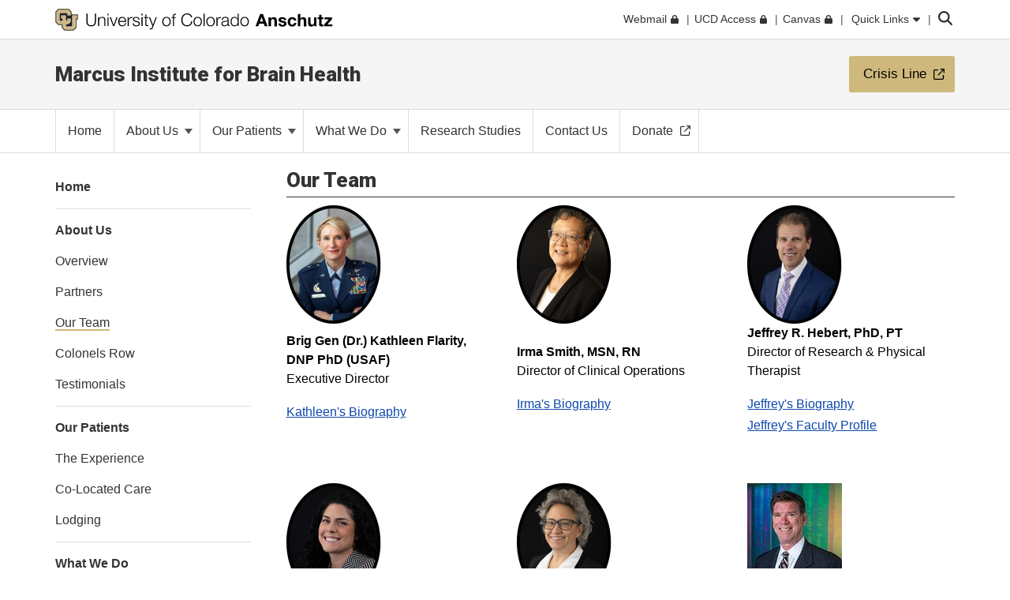

--- FILE ---
content_type: text/html; charset=utf-8
request_url: https://medschool.cuanschutz.edu/mibh/about-us/our-team
body_size: 14909
content:
 <!DOCTYPE html> <html lang="en"> <head> <meta http-equiv="X-UA-Compatible" content="IE=edge,chrome=1" /> <meta charset="utf-8" /> <meta name="viewport" content="width=device-width, initial-scale=1"> <title>
	Marcus Institute for Brain Health Our Team
</title> <link rel="icon" type="image/png" href="/CU_favicon_16x16.png" sizes="16x16"> <link rel="icon" type="image/png" href="/CU_favicon_32x32.png" sizes="32x32"> <link rel="icon" type="image/png" href="/CU_favicon_96x96.png" sizes="96x96"> <link href="/Frontend-Assembly/Telerik.Sitefinity.Frontend/assets/dist/css/main.min-0ea90d29ad.css?package=CUBootstrap5" rel="stylesheet" type="text/css" /><link href="/Frontend-Assembly/Telerik.Sitefinity.Frontend/assets/dist/css/CUAnschutz.min-2e8d425e7f.css?package=CUBootstrap5" rel="stylesheet" type="text/css" /><link href="/Frontend-Assembly/Telerik.Sitefinity.Frontend/assets/dist/css/CULayout02.min-4e5f668f7b.css?package=CUBootstrap5" rel="stylesheet" type="text/css" /> <script src="https://kit.fontawesome.com/905b77de1f.js" crossorigin="anonymous"></script> <link rel="stylesheet" type="text/css" href="/ResourcePackages/CUBootstrap5/assets/dist/css/aos.min.css?package=CUBootstrap5" id="aos-styles" media="print" onload="this.media='all';"> <link rel="preconnect" href="https://fonts.googleapis.com"> <link rel="preconnect" href="https://fonts.gstatic.com" crossorigin> <link href="https://fonts.googleapis.com/css2?family=Roboto:wght@300;400;900&display=swap" rel="stylesheet" media="print" onload="this.media='all';"> <meta property="og:type" content="website"><meta name="campus" content="CU Anschutz"><link rel="canonical" href="https://medschool.cuanschutz.edu/mibh/about-us/our-team" /></head> <body> <!-- Google Tag Manager --> <noscript> <iframe src="//www.googletagmanager.com/ns.html?id=GTM-5FPNTR7"
					height="0" width="0" style="display:none;visibility:hidden"></iframe> </noscript> <script>
		(function(w,d,s,l,i){w[l]=w[l]||[];w[l].push({'gtm.start':
		new Date().getTime(),event:'gtm.js'});var f=d.getElementsByTagName(s)[0],
		j=d.createElement(s),dl=l!='dataLayer'?'&l='+l:'';j.async=true;j.src=
		'//www.googletagmanager.com/gtm.js?id='+i+dl;f.parentNode.insertBefore(j,f);
		})(window,document,'script','dataLayer','GTM-5FPNTR7');</script> <!-- End Google Tag Manager --> <script src="/ScriptResource.axd?d=ktXPS54N4JY6vbaCTPlT9TZC_c_4XSAo2NvUdVQRJLonzKYHkOPVGkGhAEpOzrW_AnjMWmiq0eaKWLWp5iV687pyyQsqQbBJDQOEeJOpzF6YDZZ1W7IP1LwsV5RHRPPA4qC5FvGU7e_E95Uoda96PEFTuDPx6924yTGWBHQyvMFFSAjnthabbhb8XkfdsFnQ0&amp;t=30899611" type="text/javascript"></script><script src="/ScriptResource.axd?d=ePnjFy9PuY6CB3GWMX-b_-12--s5j9j6r93mJQb1vsY4pc09g-IrlT9oK4ucgTdj2aKP31Q6d4Qm2rKjm61TuiMQHNMABAmLymoHd1jQ5Zq45A8aa6NDLo1waMK6Swy_0lRZdS-TzwT06f7IOAWuANUWBerYj8AtiHvs-lUFaJesSAnDiGY556ofXWzPqTz70&amp;t=30899611" type="text/javascript"></script><script src="/ScriptResource.axd?d=Uf8BQcxRshYGUr_fjsqPCM-beS5MsTE47plkjra01xhrFMUl1B_8ItL5i_5-nimJFjVHzUV2TWzjNggcPi9cjzpOAeqhe2pS0MmoEXGvqpS6DTIshKIhEF_yvmuJXtL9HOda8-4-aYOx_cvXDjLoDa9qqXXLOS-uUGBxqdstYp8w5tST4ubx84lp2QKMRyWx0&amp;t=30899611" type="text/javascript"></script> <script src="https://cdn.jsdelivr.net/npm/bootstrap@5.1.3/dist/js/bootstrap.bundle.min.js" integrity="sha384-ka7Sk0Gln4gmtz2MlQnikT1wXgYsOg+OMhuP+IlRH9sENBO0LRn5q+8nbTov4+1p" crossorigin="anonymous"></script> <div class="sfPublicWrapper CUWrapper" id="PublicWrapper"> <div class="cuPublicWrapper CUHeaderWrapper" id="CUHeader"> <div class="skipContainer"><a href="#CUMain" class="skip">Skip to content</a></div> <header class="globalBar t-globalBar"> <div id="mainTopNav" class="navbar fixed-top t-mainTopNav"> <div class="container"> 

<div class="t-contentBlock" >

    <div class="sf-Long-text" ><div id="mainLogo"><a title="University of Colorado Anschutz" href="https://www.cuanschutz.edu/homepage"><img src="/images/default-source/global-theme-images/cu-anschutz-medical-campusef1b648a-1b4c-4e65-921c-6e221c0d678c.svg?sfvrsn=d625edb4_1" height="28" title="CU Anschutz" class="d-none d-lg-block" data-displaymode="Original" alt="University of Colorado Anschutz" /><img src="/images/default-source/global-theme-images/cu-anschutz-short.svg?sfvrsn=8630d9ba_4" height="28" title="CU Anschutz" data-displaymode="Original" alt="CU Anschutz" class="d-lg-none" /></a>
</div></div>    
    
</div>
<div id="ContentplaceholderTop_TEE6A25FA022_Col00" class="sf_colsIn t-globalLinksContainer" data-sf-element="Container" data-placeholder-label="Global Link Flex Container"><div id="ContentplaceholderTop_TEE6A25FA021_Col00" class="sf_colsIn t-globalLinksAndSearch" data-sf-element="Container" data-placeholder-label="Fluid Container">


<ul id="topNav" class="t-topNav list-unstyled list-inline">
    <li class="u-header-link">
     
                <a target=_blank href="http://myemail.ucdenver.edu/">
                    <span class="t-feat-link-text">Webmail</span><svg class="t-external-feat-Link fa-lock" aria-hidden="true" aria-label="opens in a new window to password protected site" xmlns="http://www.w3.org/2000/svg" height="1em" viewBox="0 0 448 512"><!--! Font Awesome Free 6.4.2 by @fontawesome - https://fontawesome.com License - https://fontawesome.com/license (Commercial License) Copyright 2023 Fonticons, Inc. --><path d="M144 144v48H304V144c0-44.2-35.8-80-80-80s-80 35.8-80 80zM80 192V144C80 64.5 144.5 0 224 0s144 64.5 144 144v48h16c35.3 0 64 28.7 64 64V448c0 35.3-28.7 64-64 64H64c-35.3 0-64-28.7-64-64V256c0-35.3 28.7-64 64-64H80z"/></svg>
                </a>

    </li>
    <li class="u-header-link">
     
                <a target=_blank href="https://portal.prod.cu.edu/UCDAccessFedAuthLogin.html">
                    <span class="t-feat-link-text">UCD Access</span><svg class="t-external-feat-Link fa-lock" aria-hidden="true" aria-label="opens in a new window to password protected site" xmlns="http://www.w3.org/2000/svg" height="1em" viewBox="0 0 448 512"><!--! Font Awesome Free 6.4.2 by @fontawesome - https://fontawesome.com License - https://fontawesome.com/license (Commercial License) Copyright 2023 Fonticons, Inc. --><path d="M144 144v48H304V144c0-44.2-35.8-80-80-80s-80 35.8-80 80zM80 192V144C80 64.5 144.5 0 224 0s144 64.5 144 144v48h16c35.3 0 64 28.7 64 64V448c0 35.3-28.7 64-64 64H64c-35.3 0-64-28.7-64-64V256c0-35.3 28.7-64 64-64H80z"/></svg>
                </a>

    </li>
    <li class="u-header-link">
     
                <a target=_blank href="https://ucdenver.instructure.com/">
                    <span class="t-feat-link-text">Canvas</span><svg class="t-external-feat-Link fa-lock" aria-hidden="true" aria-label="opens in a new window to password protected site" xmlns="http://www.w3.org/2000/svg" height="1em" viewBox="0 0 448 512"><!--! Font Awesome Free 6.4.2 by @fontawesome - https://fontawesome.com License - https://fontawesome.com/license (Commercial License) Copyright 2023 Fonticons, Inc. --><path d="M144 144v48H304V144c0-44.2-35.8-80-80-80s-80 35.8-80 80zM80 192V144C80 64.5 144.5 0 224 0s144 64.5 144 144v48h16c35.3 0 64 28.7 64 64V448c0 35.3-28.7 64-64 64H64c-35.3 0-64-28.7-64-64V256c0-35.3 28.7-64 64-64H80z"/></svg>
                </a>

    </li>
    <li class="t-ql-toggle">
        <a href="javascript:void(0)">
            <svg class="fa-times-circle" aria-label="minimize" xmlns="http://www.w3.org/2000/svg" height="1em" viewBox="0 0 512 512"><!--! Font Awesome Free 6.4.2 by @fontawesome - https://fontawesome.com License - https://fontawesome.com/license (Commercial License) Copyright 2023 Fonticons, Inc. --><path d="M256 512A256 256 0 1 0 256 0a256 256 0 1 0 0 512zM175 175c9.4-9.4 24.6-9.4 33.9 0l47 47 47-47c9.4-9.4 24.6-9.4 33.9 0s9.4 24.6 0 33.9l-47 47 47 47c9.4 9.4 9.4 24.6 0 33.9s-24.6 9.4-33.9 0l-47-47-47 47c-9.4 9.4-24.6 9.4-33.9 0s-9.4-24.6 0-33.9l47-47-47-47c-9.4-9.4-9.4-24.6 0-33.9z"/></svg>
            <span class="t-feat-link-text">Quick Links</span>
            <svg class="fa-caret-down" xmlns="http://www.w3.org/2000/svg" height="1em" viewBox="0 0 320 512"><!--! Font Awesome Free 6.4.2 by @fontawesome - https://fontawesome.com License - https://fontawesome.com/license (Commercial License) Copyright 2023 Fonticons, Inc. --><path d="M137.4 374.6c12.5 12.5 32.8 12.5 45.3 0l128-128c9.2-9.2 11.9-22.9 6.9-34.9s-16.6-19.8-29.6-19.8L32 192c-12.9 0-24.6 7.8-29.6 19.8s-2.2 25.7 6.9 34.9l128 128z"/></svg>
        </a>
    </li>
</ul>



<input type="hidden" data-sf-role="searchSiteUrl" value="medschool.cuanschutz.edu/mibh" />
<input type="hidden" data-sf-role="searchSiteDomain" value="medschool.cuanschutz.edu" />
<input type="hidden" data-sf-role="searchSiteDomainName" value="School of Medicine" />
<input type="hidden" data-sf-role="searchDomainFiltersHidden" value="False" />
<input type="hidden" data-sf-role="searchAllUniversitySitesFilterHidden" value="False" />
<div class="t-contentBlock">
	<div class="t-searchLarge">
		<div id="search" class="input-group custom-search-form">
			<label class="t-searchLabel visuallyhidden" for="searchWords">Search</label><input name="query" type="text" aria-label="search" id="searchWords" placeholder="Search" autocomplete="off" />
			<div class="t-searchDomainOptionContainer ">
				<div class="t-searchDomainRadioContainer">
					<input type="radio" id="current-domain" name="domain-selection" value="domain" /><label for="current-domain">School of Medicine</label>
				</div>
					<div class="t-searchDomainRadioContainer">
						<input type="radio" id="all-sites" name="domain-selection" value="all-sites" /><label for="all-sites">All University Sites</label>
					</div>
			</div>
			<button type="submit" class="j-searchMain">Submit</button><svg class="j-search-icon" xmlns="http://www.w3.org/2000/svg" height="1em" viewBox="0 0 512 512"><!--! Font Awesome Free 6.4.2 by @fontawesome - https://fontawesome.com License - https://fontawesome.com/license (Commercial License) Copyright 2023 Fonticons, Inc. --><path d="M416 208c0 45.9-14.9 88.3-40 122.7L502.6 457.4c12.5 12.5 12.5 32.8 0 45.3s-32.8 12.5-45.3 0L330.7 376c-34.4 25.2-76.8 40-122.7 40C93.1 416 0 322.9 0 208S93.1 0 208 0S416 93.1 416 208zM208 352a144 144 0 1 0 0-288 144 144 0 1 0 0 288z"/></svg>
			<div class="t-searchBack">&nbsp;</div>
			</div>
	</div>
</div>







</div>

</div>


 </div> <div class="u-mask"> 

<div class="t-contentBlock j-ql-content-block" >

    <div class="sf-Long-text" ><div id="quickLinks" class="t-quickLinks" aria-label="Quick links navigation" aria-hidden="true" aria-expanded="false"><div class="container"><div class="row"><div class="col-md-12 j-global-links d-md-flex"></div></div><div class="row"><div class="col-lg-3"><h3>Tools &amp; Resources</h3><ul class="list-unstyled"><li><a href="https://calendar.cuanschutz.edu" data-sf-ec-immutable="">Events Calendar</a></li><li><a href="https://news.cuanschutz.edu" data-sf-ec-immutable="">Newsroom</a></li><li><a href="https://www.cuanschutz.edu/community/aplacetoconnect">A Place To</a></li><li><a href="https://library.cuanschutz.edu" data-sf-ec-immutable="">Strauss Health Sciences Library</a></li><li><a href="https://www.ucdenver.edu/AZIndex">Department A-Z Directory</a></li><li><a href="https://directory.ucdenver.edu/" data-sf-ec-immutable="">Campus Directory</a></li><li><a href="https://www.cuanschutz.edu/chancellor" data-sf-ec-immutable="" class="sf-immutable-selected" data-sf-marked="">Leadership</a></li><li><a href="https://www.cuanschutz.edu/offices/human-resources/current-faculty-and-staff/current-faculty-staff-resources">Faculty &amp; Staff Resources</a></li><li><a href="https://www.cuanschutz.edu/offices/advancement/home">Supporter &amp; Alumni Resources</a></li><li><a href="https://cuanschutz.edu/education/student-resources" data-sf-ec-immutable="">Student Resources</a></li><li><a href="https://www.cuanschutz.edu/mental-health-resources">Mental Health Resources</a></li><li><a href="https://www.cuanschutz.edu/about/cu-anschutz-map">Campus Map</a></li><li><a href="https://www.ucdenver.edu/policies/home">University Policies</a></li><li><a href="https://giving.cu.edu/fund-search?field_campuses=1046" data-sf-ec-immutable="">Give Now</a></li><li><a href="https://www.cuanschutz.edu/free-expression/free-expression/#WhoSpeaksForCU" data-sf-ec-immutable="">Who Speaks for CU?</a></li></ul></div><div class="col-lg-3"><h3>CU Campuses</h3><ul class="list-unstyled"><li><a href="https://www.cuanschutz.edu/homepage">CU Anschutz</a></li><li><a href="https://www.colorado.edu" data-sf-ec-immutable="">CU Boulder</a></li><li><a href="https://www.uccs.edu" data-sf-ec-immutable="">CU Colorado Springs</a></li><li><a href="https://www.ucdenver.edu/homepage">CU Denver</a></li><li><a href="https://www.cu.edu" data-sf-ec-immutable="">CU System</a></li><li><a href="https://online.cu.edu" data-sf-ec-immutable="">CU Online</a></li></ul></div><div class="col-lg-6"><h3>CU Anschutz</h3><ul class="list-unstyled"><li><a href="https://dental.cuanschutz.edu/home">School of Dental Medicine</a></li><li><a href="https://graduateschool.cuanschutz.edu/graduate-school-home">Graduate School</a></li><li><a href="/School-of-Medicine">School of Medicine</a></li><li><a href="https://nursing.cuanschutz.edu/home">College of Nursing</a></li><li><a href="https://pharmacy.cuanschutz.edu/cupharmacy">Skaggs School of Pharmacy and Pharmaceutical Sciences</a></li><li><a href="https://coloradosph.cuanschutz.edu/home">Colorado School of Public Health</a></li></ul></div></div></div></div><!--maintain separately--></div>    
    
</div>
 </div> </div> </header> <!--maintain seperately this had be to be rebuilt, the search cannot be wrapped in the ul--> <!--maintain seperately--> 





<div>






</div>









<section class="localHeader t-localHeader " role="banner">
    <div class="container">
        <div class="row localHeaderRow">
            <div class="col-lg-9 col-10">

                        <h2>Marcus Institute for Brain Health</h2>

            </div>

                        <div class="col-lg-3 ctaContainer col-2">
                            <aside class="ctaContentType ctaButton t-colorOptionOne localHeaderCta paddingMedium">
                                <p class="t-ctaHeader">
                                    <a href="https://suicidepreventionlifeline.org/" target="_blank">
                                        <span>Crisis Line</span><svg class="t-externalLink fa-external-link" aria-label="opens in a new window" xmlns="http://www.w3.org/2000/svg" height="1em" viewBox="0 0 512 512"><!--! Font Awesome Pro 6.4.2 by @@fontawesome - https://fontawesome.com License - https://fontawesome.com/license (Commercial License) Copyright 2023 Fonticons, Inc. --><path d="M304 24c0 13.3 10.7 24 24 24H430.1L207 271c-9.4 9.4-9.4 24.6 0 33.9s24.6 9.4 33.9 0l223-223V184c0 13.3 10.7 24 24 24s24-10.7 24-24V24c0-13.3-10.7-24-24-24H328c-13.3 0-24 10.7-24 24zM72 32C32.2 32 0 64.2 0 104V440c0 39.8 32.2 72 72 72H408c39.8 0 72-32.2 72-72V312c0-13.3-10.7-24-24-24s-24 10.7-24 24V440c0 13.3-10.7 24-24 24H72c-13.3 0-24-10.7-24-24V104c0-13.3 10.7-24 24-24H200c13.3 0 24-10.7 24-24s-10.7-24-24-24H72z"/></svg>
                                    </a>
                                </p>
                            </aside>
                        </div>


        </div>
    </div>
</section> </div> <div class="cuPublicWrapper CUMainWrapper CUContentTwoWrapper u-ContentTwo" id="CUTemp"> 





	<div class="t-horizontalNav ">
		

		<nav class="navbar navbar-light navbar-expand-md" role="navigation" aria-label="Primary">

            <div class="container j-nav-container">
                <div class="navbar-header j-toggle-relocate">
                    <button type="button" class="navbar-toggler" data-bs-toggle="collapse" data-bs-target="#horizontal-nav-collapse" aria-label="primary navigation menu" aria-expanded="false" aria-controls="enhanced-nav-collapse">
                        <span class="visually-hidden">Toggle navigation</span>
                        <svg class="fa-times"  xmlns="http://www.w3.org/2000/svg" height="1em" viewBox="0 0 384 512"><!--! Font Awesome Pro 6.4.2 by @fontawesome - https://fontawesome.com License - https://fontawesome.com/license (Commercial License) Copyright 2023 Fonticons, Inc. --><path d="M324.5 411.1c6.2 6.2 16.4 6.2 22.6 0s6.2-16.4 0-22.6L214.6 256 347.1 123.5c6.2-6.2 6.2-16.4 0-22.6s-16.4-6.2-22.6 0L192 233.4 59.5 100.9c-6.2-6.2-16.4-6.2-22.6 0s-6.2 16.4 0 22.6L169.4 256 36.9 388.5c-6.2 6.2-6.2 16.4 0 22.6s16.4 6.2 22.6 0L192 278.6 324.5 411.1z"/></svg>
                        <svg class="fa-bars" xmlns="http://www.w3.org/2000/svg" height="1em" viewBox="0 0 448 512"><!--! Font Awesome Pro 6.4.2 by @fontawesome - https://fontawesome.com License - https://fontawesome.com/license (Commercial License) Copyright 2023 Fonticons, Inc. --><path d="M0 80c0-8.8 7.2-16 16-16H432c8.8 0 16 7.2 16 16s-7.2 16-16 16H16C7.2 96 0 88.8 0 80zM0 240c0-8.8 7.2-16 16-16H432c8.8 0 16 7.2 16 16s-7.2 16-16 16H16c-8.8 0-16-7.2-16-16zM448 400c0 8.8-7.2 16-16 16H16c-8.8 0-16-7.2-16-16s7.2-16 16-16H432c8.8 0 16 7.2 16 16z"/></svg>
                    </button>
                </div>

                <div class="collapse navbar-collapse" id="horizontal-nav-collapse">
                        <ul class="nav navbar-nav">
        <li class="nav-item "><a href="/mibh" target="_self"><span class="nav-text">Home</span></a></li>
            <li class="nav-item dropdown">
                <a class="t-pageLink" href="/mibh/about-us">
                    About Us
                    <span class="caret"></span>
                </a>
                <a class="t-toggleControl" data-bs-toggle="collapse" role="button" aria-expanded="false" href="#hr-nav-a4ccbc9e-cb74-4911-884c-e0b234ab3c37" aria-controls="hr-nav-a4ccbc9e-cb74-4911-884c-e0b234ab3c37" aria-label="toggle sub menu">
                    <svg class="uiIcon fa-plus" xmlns="http://www.w3.org/2000/svg" height="1em" viewBox="0 0 448 512"><!--! Font Awesome Free 6.4.2 by @fontawesome - https://fontawesome.com License - https://fontawesome.com/license (Commercial License) Copyright 2023 Fonticons, Inc. --><path d="M256 80c0-17.7-14.3-32-32-32s-32 14.3-32 32V224H48c-17.7 0-32 14.3-32 32s14.3 32 32 32H192V432c0 17.7 14.3 32 32 32s32-14.3 32-32V288H400c17.7 0 32-14.3 32-32s-14.3-32-32-32H256V80z"/></svg>
                    <svg class="uiIcon fa-minus" xmlns="http://www.w3.org/2000/svg" height="1em" viewBox="0 0 448 512"><!--! Font Awesome Free 6.4.2 by @fontawesome - https://fontawesome.com License - https://fontawesome.com/license (Commercial License) Copyright 2023 Fonticons, Inc. --><path d="M432 256c0 17.7-14.3 32-32 32L48 288c-17.7 0-32-14.3-32-32s14.3-32 32-32l352 0c17.7 0 32 14.3 32 32z"/></svg>
                </a>
                <ul class="t-mobile-dropdown-menu collapse" id="hr-nav-a4ccbc9e-cb74-4911-884c-e0b234ab3c37">
                                <li class="nav-item "><a href="/mibh/about-us/overview" target="_self"><span class="nav-text">Overview</span></a></li>
            <li class="nav-item "><a href="/mibh/about-us/partners" target="_self"><span class="nav-text">Partners</span></a></li>
            <li class="nav-item active"><a href="/mibh/about-us/our-team" target="_self"><span class="nav-text">Our Team</span></a></li>
            <li class="nav-item "><a href="/mibh/about-us/colonels-row" target="_self"><span class="nav-text">Colonels Row</span></a></li>
            <li class="nav-item "><a href="/mibh/about-us/testimonials" target="_self"><span class="nav-text">Testimonials</span></a></li>

                </ul>
            </li>
            <li class="nav-item dropdown">
                <a class="t-pageLink" href="/mibh/our-patients">
                    Our Patients
                    <span class="caret"></span>
                </a>
                <a class="t-toggleControl" data-bs-toggle="collapse" role="button" aria-expanded="false" href="#hr-nav-4ed0a1e1-de37-4130-ba50-3112ba326f63" aria-controls="hr-nav-4ed0a1e1-de37-4130-ba50-3112ba326f63" aria-label="toggle sub menu">
                    <svg class="uiIcon fa-plus" xmlns="http://www.w3.org/2000/svg" height="1em" viewBox="0 0 448 512"><!--! Font Awesome Free 6.4.2 by @fontawesome - https://fontawesome.com License - https://fontawesome.com/license (Commercial License) Copyright 2023 Fonticons, Inc. --><path d="M256 80c0-17.7-14.3-32-32-32s-32 14.3-32 32V224H48c-17.7 0-32 14.3-32 32s14.3 32 32 32H192V432c0 17.7 14.3 32 32 32s32-14.3 32-32V288H400c17.7 0 32-14.3 32-32s-14.3-32-32-32H256V80z"/></svg>
                    <svg class="uiIcon fa-minus" xmlns="http://www.w3.org/2000/svg" height="1em" viewBox="0 0 448 512"><!--! Font Awesome Free 6.4.2 by @fontawesome - https://fontawesome.com License - https://fontawesome.com/license (Commercial License) Copyright 2023 Fonticons, Inc. --><path d="M432 256c0 17.7-14.3 32-32 32L48 288c-17.7 0-32-14.3-32-32s14.3-32 32-32l352 0c17.7 0 32 14.3 32 32z"/></svg>
                </a>
                <ul class="t-mobile-dropdown-menu collapse" id="hr-nav-4ed0a1e1-de37-4130-ba50-3112ba326f63">
                                <li class="nav-item "><a href="/mibh/our-patients/information" target="_self"><span class="nav-text">The Experience</span></a></li>
            <li class="nav-item "><a href="/mibh/our-patients/modalities" target="_self"><span class="nav-text">Co-Located Care</span></a></li>
            <li class="nav-item "><a href="/mibh/our-patients/lodging" target="_self"><span class="nav-text">Lodging</span></a></li>

                </ul>
            </li>
                <li class="nav-item dropdown">
                <span class="t-group-page-text" tabindex="0">What We Do <span class="caret"></span></span>
                <a class="t-toggleControl" data-bs-toggle="collapse" role="button" aria-expanded="false" href="#hr-nav-50ef7786-f177-48f3-b8ad-cce33db53693" aria-controls="hr-nav-50ef7786-f177-48f3-b8ad-cce33db53693" aria-label="toggle sub menu">
                    <svg class="uiIcon fa-plus" xmlns="http://www.w3.org/2000/svg" height="1em" viewBox="0 0 448 512"><!--! Font Awesome Free 6.4.2 by @fontawesome - https://fontawesome.com License - https://fontawesome.com/license (Commercial License) Copyright 2023 Fonticons, Inc. --><path d="M256 80c0-17.7-14.3-32-32-32s-32 14.3-32 32V224H48c-17.7 0-32 14.3-32 32s14.3 32 32 32H192V432c0 17.7 14.3 32 32 32s32-14.3 32-32V288H400c17.7 0 32-14.3 32-32s-14.3-32-32-32H256V80z"/></svg>
                    <svg class="uiIcon fa-minus" xmlns="http://www.w3.org/2000/svg" height="1em" viewBox="0 0 448 512"><!--! Font Awesome Free 6.4.2 by @fontawesome - https://fontawesome.com License - https://fontawesome.com/license (Commercial License) Copyright 2023 Fonticons, Inc. --><path d="M432 256c0 17.7-14.3 32-32 32L48 288c-17.7 0-32-14.3-32-32s14.3-32 32-32l352 0c17.7 0 32 14.3 32 32z"/></svg>
                </a>
                <ul class="t-mobile-dropdown-menu collapse" id="hr-nav-50ef7786-f177-48f3-b8ad-cce33db53693">
                                <li class="nav-item "><a href="/mibh/our-services/therapies" target="_self"><span class="nav-text">Therapies</span></a></li>
            <li class="nav-item "><a href="/mibh/our-services/ambassadors" target="_self"><span class="nav-text">Ambassadors</span></a></li>

                </ul>
            </li>
        <li class="nav-item "><a href="/mibh/research-studies" target="_self"><span class="nav-text">Research Studies</span></a></li>
        <li class="nav-item "><a href="/mibh/contact-us" target="_self"><span class="nav-text">Contact Us</span></a></li>
        <li class="nav-item "><a href="/mibh/donate" target="_blank"><span class="nav-text">Donate</span><svg class="t-externalLink fa-external-link" aria-label="opens in a new window" xmlns="http://www.w3.org/2000/svg" height="1em" viewBox="0 0 512 512"><!--! Font Awesome Pro 6.4.2 by @@fontawesome - https://fontawesome.com License - https://fontawesome.com/license (Commercial License) Copyright 2023 Fonticons, Inc. --><path d="M304 24c0 13.3 10.7 24 24 24H430.1L207 271c-9.4 9.4-9.4 24.6 0 33.9s24.6 9.4 33.9 0l223-223V184c0 13.3 10.7 24 24 24s24-10.7 24-24V24c0-13.3-10.7-24-24-24H328c-13.3 0-24 10.7-24 24zM72 32C32.2 32 0 64.2 0 104V440c0 39.8 32.2 72 72 72H408c39.8 0 72-32.2 72-72V312c0-13.3-10.7-24-24-24s-24 10.7-24 24V440c0 13.3-10.7 24-24 24H72c-13.3 0-24-10.7-24-24V104c0-13.3 10.7-24 24-24H200c13.3 0 24-10.7 24-24s-10.7-24-24-24H72z"/></svg></a></li>
                        </ul>
                        <div class="t-audience-target ms-auto"></div>
                        <div class="t-mobile-button-target"></div>
                        <div class="t-mobile-ql-target">
                            <a data-bs-toggle="collapse" href="#qlMobile" class="t-submenu-ql-toggle">
                                University Quick Links
                                <svg class="fa-caret-down" xmlns="http://www.w3.org/2000/svg" height="1em" viewBox="0 0 320 512"><!--! Font Awesome Free 6.4.2 by @fontawesome - https://fontawesome.com License - https://fontawesome.com/license (Commercial License) Copyright 2023 Fonticons, Inc. --><path d="M137.4 374.6c12.5 12.5 32.8 12.5 45.3 0l128-128c9.2-9.2 11.9-22.9 6.9-34.9s-16.6-19.8-29.6-19.8L32 192c-12.9 0-24.6 7.8-29.6 19.8s-2.2 25.7 6.9 34.9l128 128z" /></svg>
                                <svg class="fa-caret-up" xmlns="http://www.w3.org/2000/svg" height="1em" viewBox="0 0 320 512"><!--! Font Awesome Free 6.4.2 by @fontawesome - https://fontawesome.com License - https://fontawesome.com/license (Commercial License) Copyright 2023 Fonticons, Inc. --><path d="M182.6 137.4c-12.5-12.5-32.8-12.5-45.3 0l-128 128c-9.2 9.2-11.9 22.9-6.9 34.9s16.6 19.8 29.6 19.8H288c12.9 0 24.6-7.8 29.6-19.8s2.2-25.7-6.9-34.9l-128-128z" /></svg>
                            </a>
                            <div class="collapse" id="qlMobile">

                            </div>
                        </div>

                    </div><!-- /.navbar-collapse -->	
			
			

            </div><!-- /.container-fluid -->
		</nav>

	</div>







 </div> <div class="cuPublicWrapper CUMainWrapper u-RP" id="CUMain"> <div class="container-fluid t-fullWidthContainer t-CUHeroContainer"> <div class="row"> 
 </div> </div> <div class="container t-breadCrumbContainer" id="CUBreadCols"> <div class="row"> <div class="col-lg-12"> 
 </div> </div> </div> <main> <div class="container-fluid t-fullWidthContainer t-CUHeroContainer"> <div class="row"> 
 </div> </div> <div class="container t-CUMainContainer"> <div class="row reorder t-CUMobileCols"> <div class="col-12 col-lg-9 u-CU-col-lg-push-3 t-CUWideCol"> 

<div class="t-contentBlock" >

    <div class="sf-Long-text" ><style>.t-CUMainContainer .t-contentBlock img {
		width: auto;
    }
	
</style>


<style>.show-in-editing-mode-only {
		display: none;
	}

	.RadDock .show-in-editing-mode-only {
		display: block;
		font-weight: bold;
		font-size: 2rem;
		color: red;
	}

</style>

<div class="show-in-editing-mode-only"><p>Hidden style tag: keeps images from going to 100% width on mobile</p></div></div>    
    
</div>

<div class="t-contentBlock" >

    <div class="sf-Long-text" ><h2>Our Team<hr class="t-hrBlackOne" /></h2></div>    
    
</div>
<div class="row" data-sf-element="Row">
    <div id="WideColumn_C083_Col00" class="sf_colsIn bootstrap_5 col-lg-4" data-sf-element="Column 1" data-placeholder-label="Column 1">
<div class="t-contentBlock" >

    <div class="sf-Long-text" ><img src="/images/librariesprovider153/default-album/kathleen-f.png?sfvrsn=d30104b4_1" style="float:left;" class="-align-left" alt="Kathleen F Headshot" sf-size="100" /><p><strong><br /></strong><strong></strong></p><p><strong>&nbsp;</strong></p><p><strong>&nbsp;</strong></p><p><strong>&nbsp;</strong></p><p><strong>Brig Gen (Dr.) Kathleen Flarity, DNP PhD (USAF) </strong><br />Executive Director</p><p><a href="/mibh/about-us/our-team/kathleen-flarity">Kathleen's Biography</a></p></div>    
    
</div>

    </div>
    <div id="WideColumn_C083_Col01" class="sf_colsIn bootstrap_5 col-lg-4" data-sf-element="Column 2" data-placeholder-label="Column 2">
<div class="t-contentBlock" >

    <div class="sf-Long-text" ><img alt="Irma Smith Headshot" src="/images/librariesprovider153/colonelsrow/irma-for-website-v2.png?sfvrsn=2e4dc0b4_1" sf-size="100" /><p><br /><strong>Irma Smith, MSN, RN</strong><br />Director of Clinical Operations</p><p><a href="/mibh/about-us/our-team/irma-smith">Irma's Biography</a></p></div>    
    
</div>

    </div>
    <div id="WideColumn_C083_Col02" class="sf_colsIn bootstrap_5 col-lg-4" data-sf-element="Column 3" data-placeholder-label="Column 3">
<div class="t-contentBlock" >

    <div class="sf-Long-text" ><img alt="Jeff Headshot" src="/images/librariesprovider153/default-album/jeff-(1).png?sfvrsn=f40104b4_1" sf-size="100" /><p style="margin:0in 0in 12pt;"><strong>Jeffrey R. Hebert, PhD, PT</strong><br />Director of Research &amp; Physical Therapist<o:p></o:p></p><p style="margin:0in 0in 12pt;"><a href="/mibh/about-us/our-team/jeffrey-r-hebert">Jeffrey's Biography</a><br /><a href="http://som.ucdenver.edu/Profiles/Faculty/Profile/7528" data-sf-ec-immutable="">Jeffrey's Faculty Profile</a><br />​</p></div>    
    
</div>

    </div>
</div>


<div id="padding35febfe6-b40c-41b7-8fe0-eed52afb12bd" class="bg-CU_transparent"></div>

<style>
	#padding35febfe6-b40c-41b7-8fe0-eed52afb12bd 
	{
		padding-top:20px;
        flex: 0 1 100%;
	}	
</style><div class="row" data-sf-element="Row">
    <div id="WideColumn_C085_Col00" class="sf_colsIn bootstrap_5 col-lg-4" data-sf-element="Column 1" data-placeholder-label="Column 1">
<div class="t-contentBlock" >

    <div class="sf-Long-text" ><p><img src="/images/librariesprovider153/default-album/ashley.png?sfvrsn=5e0104b4_1" style="background-color:initial;font-family:inherit;font-size:inherit;text-transform:inherit;word-spacing:normal;caret-color:auto;white-space:inherit;" alt="Ashley Headshot" sf-size="100" /></p><p><strong></strong><strong>Ashley Blubaugh, MBA</strong><br />Director of Finance and Administration</p><p><a href="/mibh/about-us/our-team/ashley-blubaugh">Ashley Blubaugh's Biography</a><a href="/mibh/about-us/our-team/irma-smith"></a></p></div>    
    
</div>

    </div>
    <div id="WideColumn_C085_Col01" class="sf_colsIn bootstrap_5 col-lg-4" data-sf-element="Column 2" data-placeholder-label="Column 2">
<div class="t-contentBlock" >

    <div class="sf-Long-text" ><img alt="Tina headshot" src="/images/librariesprovider153/default-album/tina.png?sfvrsn=610104b4_1" sf-size="100" /><p style="margin:0in 0in 12pt;"><br /><strong>Tina Fanello,&nbsp;</strong><strong>LCSW&nbsp;<br /></strong>Associate Director of Clinical Operation</p><p style="margin:0in 0in 12pt;">​<a href="/mibh/about-us/our-team/tina-fanello">Tina's Biography</a></p></div>    
    
</div>

    </div>
    <div id="WideColumn_C085_Col02" class="sf_colsIn bootstrap_5 col-lg-4" data-sf-element="Column 3" data-placeholder-label="Column 3">
<div class="t-contentBlock" >

    <div class="sf-Long-text" ><p style="margin:0in 0in 12pt;"><o:p><img data-method="ResizeFitToAreaArguments" data-customsizemethodproperties="{'MaxWidth':150,'MaxHeight':150,'Width':null,'Height':null,'ScaleUp':false,'Quality':'High','Method':'ResizeFitToAreaArguments'}" src="/images/librariesprovider153/default-album/daniel-wilkerson.jpg?sfvrsn=93be27b9_0&amp;MaxWidth=150&amp;MaxHeight=150&amp;ScaleUp=false&amp;Quality=High&amp;Method=ResizeFitToAreaArguments&amp;Signature=587AC02D10EC18B6C4DBF51C872F278516191D37" alt="Daniel-Wilkerson" title="Daniel-Wilkerson" data-displaymode="Custom" /></o:p></p><p style="margin:0in 0in 12pt;"><strong>Daniel Wilkerson, JD</strong><br />Director of Special Projects<o:p></o:p></p><p style="margin:0in 0in 12pt;"><a href="/mibh/about-us/our-team/daniel-wilkerson">Daniel's Biography</a></p></div>    
    
</div>

    </div>
</div>


<div id="paddingc8cf3154-af40-4661-8bec-c4c904cd5db2" class="bg-CU_transparent"></div>

<style>
	#paddingc8cf3154-af40-4661-8bec-c4c904cd5db2 
	{
		padding-top:20px;
        flex: 0 1 100%;
	}	
</style><div class="row" data-sf-element="Row">
    <div id="WideColumn_C140_Col00" class="sf_colsIn bootstrap_5 col-lg-4" data-sf-element="Column 1" data-placeholder-label="Column 1">
<div class="t-contentBlock" >

    <div class="sf-Long-text" ><p><img src="/images/librariesprovider153/default-album/vik.png?sfvrsn=681c04b4_1" style="background-color:initial;font-family:inherit;font-size:inherit;text-transform:inherit;word-spacing:normal;caret-color:auto;white-space:inherit;" alt="Vik Headshot" sf-size="100" /></p><p><strong style="color:#000000;font-family:Arial, Helvetica, sans-serif;font-size:16px;text-align:center;">Vik Bebarta, MD; Colonel, USAF&nbsp;</strong><br /><span style="caret-color:#000000;color:#000000;font-family:Aptos, sans-serif;">Strategic Lead</span></p><p><span style="caret-color:#000000;color:#000000;font-family:Aptos, sans-serif;"><a href="/mibh/about-us/our-team/vik-bebarta">Dr. Bebarta's Biography</a></span></p><p><br /></p></div>    
    
</div>

    </div>
    <div id="WideColumn_C140_Col01" class="sf_colsIn bootstrap_5 col-lg-4" data-sf-element="Column 2" data-placeholder-label="Column 2">
<div class="t-contentBlock" >

    <div class="sf-Long-text" ><img src="/images/librariesprovider153/default-album/lisa.png?sfvrsn=950404b4_1" alt="Lisa Headshot" sf-size="100" /><br /><p style="margin:0in 0in 12pt;"><strong></strong><strong></strong></p><p style="margin:0in 0in 12pt;"><strong>Lisa C. Roeske-Anderson, MD</strong><br />Neurologist&nbsp;
 <o:p></o:p></p><p><a href="http://som.ucdenver.edu/Profiles/Faculty/Profile/30468" data-sf-ec-immutable="">Dr. Lisa's Faculty Profile</a><br data-sf-ec-immutable="" /><a href="/docs/librariesprovider153/default-document-library/lra-cv-july-2025--pdf.pdf?sfvrsn=bd6ef4b4_1" title="Dr. Lisa&#39;s Curriculum Vitae">Dr. Lisa's Curriculum Vitae</a></p></div>    
    
</div>

    </div>
    <div id="WideColumn_C140_Col02" class="sf_colsIn bootstrap_5 col-lg-4" data-sf-element="Column 3" data-placeholder-label="Column 3">
<div class="t-contentBlock" >

    <div class="sf-Long-text" ><p><img src="/images/librariesprovider153/default-album/nate.png?sfvrsn=1c1d04b4_1" style="background-color:initial;font-family:inherit;font-size:inherit;text-transform:inherit;word-spacing:normal;caret-color:auto;white-space:inherit;" alt="Nate Odom" sf-size="100" /></p><p><strong style="color:#000000;font-family:Arial, Helvetica, sans-serif;font-size:16px;text-align:center;">Nate Odom, MD</strong><br /><span style="caret-color:#000000;color:#000000;font-family:Aptos, sans-serif;"></span></p><p><span style="caret-color:#000000;color:#000000;font-family:Aptos, sans-serif;">Physical Medicine &amp; Rehabilitation MD&nbsp;</span></p><p><br /></p></div>    
    
</div>

    </div>
</div>


<div id="padding5a6be321-8ce7-416e-bd8a-ed0c46742007" class="bg-CU_transparent"></div>

<style>
	#padding5a6be321-8ce7-416e-bd8a-ed0c46742007 
	{
		padding-top:10px;
        flex: 0 1 100%;
	}	
</style><div class="row" data-sf-element="Row">
    <div id="WideColumn_C143_Col00" class="sf_colsIn bootstrap_5 col-lg-4" data-sf-element="Column 1" data-placeholder-label="Column 1">
<div class="t-contentBlock" >

    <div class="sf-Long-text" ><p><img data-method="ResizeFitToAreaArguments" data-customsizemethodproperties="{'MaxWidth':150,'MaxHeight':150,'Width':null,'Height':null,'ScaleUp':true,'Quality':'High','Method':'ResizeFitToAreaArguments'}" src="/images/librariesprovider153/default-album/rubenstien-dave.jpg?sfvrsn=cb704eb9_2&amp;MaxWidth=150&amp;MaxHeight=150&amp;ScaleUp=true&amp;Quality=High&amp;Method=ResizeFitToAreaArguments&amp;Signature=5E937E05D0457493FD3F82350DE4167AF6F1D515" alt="Rubenstien, Dave" title="Rubenstien, Dave" data-displaymode="Custom" /></p><p><strong>Dave Rubenstein, MD</strong><br />NeuroRadiologist</p><p><a href="/mibh/about-us/our-team/dave-rubenstein">Dave's Biography</a></p></div>    
    
</div>

    </div>
    <div id="WideColumn_C143_Col01" class="sf_colsIn bootstrap_5 col-lg-4" data-sf-element="Column 2" data-placeholder-label="Column 2">
    </div>
    <div id="WideColumn_C143_Col02" class="sf_colsIn bootstrap_5 col-lg-4" data-sf-element="Column 3" data-placeholder-label="Column 3">
    </div>
</div>


<div id="padding34cbaeb4-8a4a-4812-a551-b54cf867b5cd" class="bg-CU_transparent"></div>

<style>
	#padding34cbaeb4-8a4a-4812-a551-b54cf867b5cd 
	{
		padding-top:10px;
        flex: 0 1 100%;
	}	
</style><div class="row" data-sf-element="Row">
    <div id="WideColumn_C142_Col00" class="sf_colsIn bootstrap_5 col-lg-4" data-sf-element="Column 1" data-placeholder-label="Column 1">
<div class="t-contentBlock" >

    <div class="sf-Long-text" ><p></p><img alt="CJB Headshot" src="/images/librariesprovider153/default-album/catie.png?sfvrsn=990704b4_1" sf-size="100" /><p><strong>Catie Johnston-Brooks, PhD, ABPP-CN</strong><br />Neuropsychologist</p><p><a href="/mibh/about-us/our-team/catharine-johnston-brooks">Catie's Biography</a><a href="/mibh/about-us/our-team/catharine-johnston-brooks"><br data-sf-ec-immutable="" /></a><a href="http://som.ucdenver.edu/Profiles/Faculty/Profile/1185" data-sf-ec-immutable="">Catharine's Faculty Profile</a><br /><a title="Catharine&#39;s Curriculum Vitae" href="/docs/librariesprovider153/default-document-library/catharine-johnston-brooks-cv-2023.pdf?sfvrsn=92a25ebb_0">Catharine's Curriculum Vitae</a></p></div>    
    
</div>

    </div>
    <div id="WideColumn_C142_Col01" class="sf_colsIn bootstrap_5 col-lg-4" data-sf-element="Column 2" data-placeholder-label="Column 2">
<div class="t-contentBlock" >

    <div class="sf-Long-text" ><p style="margin:0in 0in 12pt;"><o:p><span data-sfref="[images|librariesProvider153]a33f2ae5-3028-64d9-a5bf-ff0a001ce385" class="sf-Image-wrapper"><span data-sfref="[images|librariesProvider153]dce4a6e6-3028-64d9-a5bf-ff0a001ce385" class="sf-Image-wrapper"><span data-sfref="[images|librariesProvider153]82f0e7e6-3028-64d9-a5bf-ff0a001ce385" class="sf-Image-wrapper"></span></span></span></o:p><img src="/images/librariesprovider153/default-album/katie.png?sfvrsn=300704b4_1" style="background-color:initial;font-family:inherit;font-size:inherit;text-transform:inherit;word-spacing:normal;caret-color:auto;white-space:inherit;" alt="Katie Headshot" sf-size="100" /></p><p style="margin:0in 0in 12pt;"><o:p><span data-sfref="[images|librariesProvider153]a33f2ae5-3028-64d9-a5bf-ff0a001ce385" class="sf-Image-wrapper"><span data-sfref="[images|librariesProvider153]dce4a6e6-3028-64d9-a5bf-ff0a001ce385" class="sf-Image-wrapper"><span data-sfref="[images|librariesProvider153]82f0e7e6-3028-64d9-a5bf-ff0a001ce385" class="sf-Image-wrapper"></span></span></span></o:p><strong>Katharine Hartnack, PsyD&nbsp;<br /></strong>Neuropsychologist&nbsp;</p><p style="margin:0in 0in 12pt;"><a href="085c2ee5-3028-64d9-a5bf-ff0a001ce385">​</a>​<a href="/mibh/about-us/our-team/katharine-hartnack">Katharine's Bio</a><br /><a href="/docs/librariesprovider153/default-document-library/cv---katie-hartnack-2022.pdf?sfvrsn=8f53a3ba_0" title="Kesley&#39;s Curriculum Vitae">Katharine's Curriculum Vitae</a></p></div>    
    
</div>

    </div>
    <div id="WideColumn_C142_Col02" class="sf_colsIn bootstrap_5 col-lg-4" data-sf-element="Column 3" data-placeholder-label="Column 3">
<div class="t-contentBlock" >

    <div class="sf-Long-text" ><img alt="Kelsey Headshot" src="/images/librariesprovider153/default-album/kelsey.png?sfvrsn=9e0204b4_1" sf-size="100" /><p>​<strong>Kelsey Schwander, Pharm.D</strong><br /><span style="font-size:10.5pt;line-height:14.98px;font-family:Arial, sans-serif;">Clinical Assistant Professor</span></p><p><a href="/mibh/about-us/our-team/kelsey-schwander">​Kelsey's Bio</a></p></div>    
    
</div>

    </div>
</div>
<div class="row" data-sf-element="Row">
    <div id="WideColumn_C086_Col00" class="sf_colsIn bootstrap_5 col-lg-4" data-sf-element="Column 1" data-placeholder-label="Column 1">
<div class="t-contentBlock" >

    <div class="sf-Long-text" ><img alt="Francine Lawrence Headshot" src="/images/librariesprovider153/default-album/francine.png?sfvrsn=db53c0b4_1" sf-size="100" /><p><strong>Francine Lawrence</strong><br />Behavioral Health</p><p><a href="/mibh/about-us/our-team/charlene-hamrick"></a></p></div>    
    
</div>

    </div>
    <div id="WideColumn_C086_Col01" class="sf_colsIn bootstrap_5 col-lg-4" data-sf-element="Column 2" data-placeholder-label="Column 2">
<div class="t-contentBlock" >

    <div class="sf-Long-text" ><p><strong></strong><img src="/images/librariesprovider153/default-album/shaylin.png?sfvrsn=c81b04b4_1" style="background-color:initial;font-family:inherit;font-size:inherit;text-transform:inherit;word-spacing:normal;caret-color:auto;white-space:inherit;" alt="Shaylin Headshot" sf-size="100" /></p><p><strong>Shaylin Schundler, MS, CCC-SLP, CBIS</strong><br />Speech Language Pathologist</p><p><a href="/mibh/about-us/our-team/shaylin-schundler">Shaylin's Biography</a><a href="/mibh/about-us/our-team/shaylin-schundler"></a><br /></p></div>    
    
</div>

    </div>
    <div id="WideColumn_C086_Col02" class="sf_colsIn bootstrap_5 col-lg-4" data-sf-element="Column 3" data-placeholder-label="Column 3">
<div class="t-contentBlock" >

    <div class="sf-Long-text" ><img alt="Hilary Headshot" src="/images/librariesprovider153/default-album/hilary.png?sfvrsn=c1a04b4_1" sf-size="100" /><p></p><p><strong>Hilary Diefenbach, MA, CCC-SLP, CBIST</strong><br />Speech Language Pathologist</p><p><a href="/mibh/about-us/our-team/hilary-diefenbach">Hilary's Biography</a><br /><a href="http://som.ucdenver.edu/Profiles/Faculty/Profile/28113" data-sf-ec-immutable="">Hilary's Faculty Profile</a><br /><a title="Hilary&#39;s Curriculum Vitae" href="/docs/librariesprovider153/default-document-library/diefenbach_cv_sept2021.docx?sfvrsn=af93dbba_0">Hilary's Curriculum Vitae</a></p></div>    
    
</div>

    </div>
</div>


<div id="paddinge5cdd8ae-6f9b-40b2-b5b1-3ea91e43d1eb" class="bg-CU_transparent"></div>

<style>
	#paddinge5cdd8ae-6f9b-40b2-b5b1-3ea91e43d1eb 
	{
		padding-top:20px;
        flex: 0 1 100%;
	}	
</style><div class="row" data-sf-element="Row">
    <div id="WideColumn_C115_Col00" class="sf_colsIn bootstrap_5 col-lg-4" data-sf-element="Column 1" data-placeholder-label="Column 1">
<div class="t-contentBlock" >

    <div class="sf-Long-text" ><img alt="Ashley Headshot" src="/images/librariesprovider153/default-album/ashley-m.png?sfvrsn=70604b4_1" sf-size="100" /><p></p><p><strong>Ashley McCann, DPT, PT</strong><br />Physical Therapist</p><a href="/mibh/about-us/our-team/ashley-mccann"><p>Ashley's Biography</p></a></div>    
    
</div>

    </div>
    <div id="WideColumn_C115_Col01" class="sf_colsIn bootstrap_5 col-lg-4" data-sf-element="Column 2" data-placeholder-label="Column 2">
<div class="t-contentBlock" >

    <div class="sf-Long-text" ><img src="/images/librariesprovider153/default-album/kayla.png?sfvrsn=a11a04b4_1" alt="Kayla Headshot" sf-size="100" /><p><br /><strong>Kayla Crowder, PT, DPT</strong><br />Physical Therapist</p><p><a href="/mibh/about-us/our-team/kayla-crowder">Kayla's Biography</a></p></div>    
    
</div>

    </div>
    <div id="WideColumn_C115_Col02" class="sf_colsIn bootstrap_5 col-lg-4" data-sf-element="Column 3" data-placeholder-label="Column 3">
<div class="t-contentBlock" >

    <div class="sf-Long-text" ><p><strong></strong><img src="/images/librariesprovider153/default-album/gayla.png?sfvrsn=191904b4_1" style="background-color:initial;font-family:inherit;font-size:inherit;text-transform:inherit;word-spacing:normal;caret-color:auto;white-space:inherit;" alt="Gayla Headshot" sf-size="100" /></p><p><strong>Gayla Elliott, MA, ATR</strong><br />Creative Arts Therapy Program Manager</p><p><a href="/mibh/about-us/our-team/gayla-elliott">Gayla's Biography</a></p></div>    
    
</div>

    </div>
</div>


<div id="paddingea86c3e8-e8e3-4b08-bc39-034a75630826" class="bg-CU_transparent"></div>

<style>
	#paddingea86c3e8-e8e3-4b08-bc39-034a75630826 
	{
		padding-top:20px;
        flex: 0 1 100%;
	}	
</style><div class="row" data-sf-element="Row">
    <div id="WideColumn_C094_Col00" class="sf_colsIn bootstrap_5 col-lg-4" data-sf-element="Column 1" data-placeholder-label="Column 1">
<div class="t-contentBlock" >

    <div class="sf-Long-text" ><img src="/images/librariesprovider153/default-album/haley.png?sfvrsn=721804b4_1" alt="Haley Headshot" sf-size="100" /><p><strong>Haley Bjerke</strong><strong>, LCSW</strong><br />Case Manager</p><p><a href="/mibh/about-us/our-team/haley-galvin">​Haley's Biography</a><a href="/mibh/about-us/our-team/kevin-traylor"></a></p></div>    
    
</div>

    </div>
    <div id="WideColumn_C094_Col01" class="sf_colsIn bootstrap_5 col-lg-4" data-sf-element="Column 2" data-placeholder-label="Column 2">
<div class="t-contentBlock" >

    <div class="sf-Long-text" ><img alt="Meghan Headshot" src="/images/librariesprovider153/default-album/meghan.png?sfvrsn=f11b04b4_1" sf-size="100" /><p><strong></strong></p><p><strong>Meghan Blazewicz,</strong>&nbsp;<strong>LCSW&nbsp;<br /></strong>Case Manager</p><p><a href="/mibh/about-us/our-team/Meghan-Blazewicz">​Meghan's Biography</a></p></div>    
    
</div>

    </div>
    <div id="WideColumn_C094_Col02" class="sf_colsIn bootstrap_5 col-lg-4" data-sf-element="Column 3" data-placeholder-label="Column 3">
<div class="t-contentBlock" >

    <div class="sf-Long-text" ><p><img src="/images/librariesprovider153/default-album/kraig.png?sfvrsn=a00204b4_1" style="background-color:initial;font-family:inherit;font-size:inherit;text-transform:inherit;word-spacing:normal;caret-color:auto;white-space:inherit;" alt="Kraig Headshot" sf-size="100" /></p><p><strong>Kraig Schmidt, RN, BS</strong><span style="caret-color:#000000;color:#000000;font-family:Aptos, sans-serif;font-size:14.6667px;"></span></p><p><span style="caret-color:#000000;color:#000000;font-family:Aptos, sans-serif;font-size:14.6667px;">Aftercare Case Manager</span></p><p><a href="/mibh/about-us/our-team/kraig-schmidt">Kraig's Biography</a></p></div>    
    
</div>

    </div>
</div>


<div id="paddingd75e3bfa-b7f9-49ab-a8e9-b55869d487b5" class="bg-CU_transparent"></div>

<style>
	#paddingd75e3bfa-b7f9-49ab-a8e9-b55869d487b5 
	{
		padding-top:20px;
        flex: 0 1 100%;
	}	
</style><div class="row" data-sf-element="Row">
    <div id="WideColumn_C093_Col00" class="sf_colsIn bootstrap_5 col-lg-4" data-sf-element="Column 1" data-placeholder-label="Column 1">
<div class="t-contentBlock" >

    <div class="sf-Long-text" ><img alt="Amber Headshot" src="/images/librariesprovider153/default-album/amber99a27301-99fc-4345-95df-87f4b6293674.png?sfvrsn=d60204b4_1" sf-size="100" /><p style="margin:0in 0in 12pt;"><br /><strong>Amber Velarde&nbsp;</strong><br />Medical Assistant</p><p style="margin:0in 0in 12pt;"><a href="/mibh/about-us/our-team/amber-velarde">Amber's Biography</a></p></div>    
    
</div>

    </div>
    <div id="WideColumn_C093_Col01" class="sf_colsIn bootstrap_5 col-lg-4" data-sf-element="Column 2" data-placeholder-label="Column 2">
<div class="t-contentBlock" >

    <div class="sf-Long-text" ><p style="margin:0in 0in 12pt;"><o:p></o:p><img src="/images/librariesprovider153/default-album/kim.png?sfvrsn=a11804b4_1" style="background-color:initial;font-family:inherit;font-size:inherit;text-transform:inherit;word-spacing:normal;caret-color:auto;white-space:inherit;" alt="Kim Headshot" sf-size="100" /><strong></strong></p><p style="margin:0in 0in 12pt;"><strong>Kimberly Dunn, AS</strong><br />Clinical Coordinator​​​​​<o:p></o:p></p><p style="margin:0in 0in 12pt;"><a href="/mibh/about-us/our-team/kimberly-dunn">Kimberly's Biography</a></p></div>    
    
</div>

    </div>
    <div id="WideColumn_C093_Col02" class="sf_colsIn bootstrap_5 col-lg-4" data-sf-element="Column 3" data-placeholder-label="Column 3">
<div class="t-contentBlock" >

    <div class="sf-Long-text" ><img alt="Kevin Headshot" src="/images/librariesprovider153/default-album/kevin.png?sfvrsn=fa0204b4_1" sf-size="100" /><p></p><p><strong>Kevin Traylor</strong><br />Intake Coordinator</p><p><a href="/mibh/about-us/our-team/kevin-traylor">​Kevin's Biography</a></p></div>    
    
</div>

    </div>
</div>


<div id="paddinga75cd67e-24da-4afd-9423-fa8adee21d59" class="bg-CU_transparent"></div>

<style>
	#paddinga75cd67e-24da-4afd-9423-fa8adee21d59 
	{
		padding-top:20px;
        flex: 0 1 100%;
	}	
</style><div class="row" data-sf-element="Row">
    <div id="WideColumn_C092_Col00" class="sf_colsIn bootstrap_5 col-lg-4" data-sf-element="Column 1" data-placeholder-label="Column 1">
<div class="t-contentBlock" >

    <div class="sf-Long-text" ><p><strong></strong><strong></strong></p><img src="/images/librariesprovider153/default-album/mel.png?sfvrsn=530604b4_1" alt="Mel Headshot" sf-size="100" /><p><strong></strong><strong>Melody Johnson, AA</strong><br />Clinical Coordinator​​​​​​</p><p><a href="/mibh/about-us/our-team/melody-johnson">​Melody's Biography</a></p></div>    
    
</div>

    </div>
    <div id="WideColumn_C092_Col01" class="sf_colsIn bootstrap_5 col-lg-4" data-sf-element="Column 2" data-placeholder-label="Column 2">
<div class="t-contentBlock" >

    <div class="sf-Long-text" ><p><strong></strong><img src="/images/librariesprovider153/default-album/anneliese7e3a6cef-3b12-4e76-8a0d-b0afb44b65ef.png?sfvrsn=d41904b4_1" style="background-color:initial;font-family:inherit;font-size:inherit;text-transform:inherit;word-spacing:normal;caret-color:auto;white-space:inherit;" alt="Anneliese Headshot" sf-size="100" /></p><p><strong></strong><strong>Anneliese Elmer, MS</strong><br />Program Evaluation and Research Coordinator</p><p><a href="/mibh/about-us/our-team/anneliese-elmer">Anneliese Elmer's Biography</a></p></div>    
    
</div>

    </div>
    <div id="WideColumn_C092_Col02" class="sf_colsIn bootstrap_5 col-lg-4" data-sf-element="Column 3" data-placeholder-label="Column 3">
<div class="t-contentBlock" >

    <div class="sf-Long-text" ><img alt="Emilia Headshot" src="/images/librariesprovider153/default-album/emilia.png?sfvrsn=80004b4_1" sf-size="100" /><p><br /><strong>Emilia Worthey, LCSW</strong><br />VA Liaison</p><p><a href="/mibh/about-us/our-team/emilia-worthey">Emilia's Biography</a></p><p>​</p></div>    
    
</div>

    </div>
</div>


<div id="padding9258e1b1-0139-4a1a-b5a9-a23d0ec978da" class="bg-CU_transparent"></div>

<style>
	#padding9258e1b1-0139-4a1a-b5a9-a23d0ec978da 
	{
		padding-top:20px;
        flex: 0 1 100%;
	}	
</style><div class="row" data-sf-element="Row">
    <div id="WideColumn_C091_Col00" class="sf_colsIn bootstrap_5 col-lg-4" data-sf-element="Column 1" data-placeholder-label="Column 1">
<div class="t-contentBlock" >

    <div class="sf-Long-text" ><img alt="Robin Headshot" src="/images/librariesprovider153/default-album/robin.png?sfvrsn=d41a04b4_1" sf-size="100" /><p></p><p><strong></strong><span style="caret-color:#000000;color:#000000;font-family:Calibri, sans-serif;font-size:14.6667px;"><strong>Robin Dahmen, RN MSN, CCM</strong></span><br /><span style="caret-color:#000000;color:#000000;font-family:Aptos, sans-serif;">Clinical Navigator</span></p><p><span style="font-family:Aptos, sans-serif;"><span style="caret-color:#000000;"><a href="/mibh/about-us/our-team/robin-dahmen--rn-msn--ccm">Robin's Biography</a></span></span></p><p><br /></p></div>    
    
</div>

    </div>
    <div id="WideColumn_C091_Col01" class="sf_colsIn bootstrap_5 col-lg-4" data-sf-element="Column 2" data-placeholder-label="Column 2">
<div class="t-contentBlock" >

    <div class="sf-Long-text" ><img alt="Jennifer Headshot" src="/images/librariesprovider153/default-album/jennifer.png?sfvrsn=b90604b4_1" sf-size="100" /><p style="margin:0in 0in 12pt;"><br /><strong>Jennifer Newman<br /></strong>Business Services Professional<br /></p><p style="margin:0in 0in 12pt;"><a href="/mibh/about-us/our-team/jennifer-newman">Jennifer's Biography</a><br /><br /><a href="085c2ee5-3028-64d9-a5bf-ff0a001ce385"></a></p></div>    
    
</div>

    </div>
    <div id="WideColumn_C091_Col02" class="sf_colsIn bootstrap_5 col-lg-4" data-sf-element="Column 3" data-placeholder-label="Column 3">
<div class="t-contentBlock" >

    <div class="sf-Long-text" ><p><img src="/images/librariesprovider153/default-album/ule.png?sfvrsn=a21b04b4_1" style="background-color:initial;font-family:inherit;font-size:inherit;text-transform:inherit;word-spacing:normal;caret-color:auto;white-space:inherit;" alt="Ule Headshot" sf-size="100" /></p><p><strong></strong><strong>Ule Logue, MPA&nbsp;</strong><br /><span style="caret-color:#000000;color:#000000;font-family:Aptos, sans-serif;">Director of Communications &amp; Marketing</span></p><p><span style="caret-color:#000000;color:#000000;font-family:Aptos, sans-serif;"><a href="/mibh/about-us/our-team/ule">Ule's Biography</a></span></p><p><span style="caret-color:#000000;color:#000000;font-family:Aptos, sans-serif;">&nbsp;</span></p><p><br /></p></div>    
    
</div>

    </div>
</div>


<div id="padding8de7bcd7-aac4-40f8-894d-452f7585427f" class="bg-CU_transparent"></div>

<style>
	#padding8de7bcd7-aac4-40f8-894d-452f7585427f 
	{
		padding-top:20px;
        flex: 0 1 100%;
	}	
</style><div class="row" data-sf-element="Row">
    <div id="WideColumn_C090_Col00" class="sf_colsIn bootstrap_5 col-lg-4" data-sf-element="Column 1" data-placeholder-label="Column 1">
<div class="t-contentBlock" >

    <div class="sf-Long-text" ><img src="/images/librariesprovider153/default-album/clare.png?sfvrsn=441b04b4_1" alt="Clare Headshot" sf-size="100" /><p><span style="color:#000000;font-family:Calibri, sans-serif;"><span style="font-size:14.6667px;caret-color:#000000;"><strong>Clare Mail</strong></span></span><br /><span style="caret-color:#000000;color:#000000;font-family:Aptos, sans-serif;">Director of Development</span></p><p><span style="font-family:Aptos, sans-serif;"><span style="caret-color:#000000;"><a href="/mibh/about-us/our-team/clare-mail">Clare's Biography</a></span></span></p><p><br /></p></div>    
    
</div>

    </div>
    <div id="WideColumn_C090_Col01" class="sf_colsIn bootstrap_5 col-lg-4" data-sf-element="Column 2" data-placeholder-label="Column 2">
<div class="t-contentBlock" >

    <div class="sf-Long-text" ><img src="/images/librariesprovider153/default-album/javan.png?sfvrsn=561a04b4_1" alt="Javan Headshot" sf-size="100" /><p><strong style="background-color:transparent;color:inherit;font-family:inherit;font-size:inherit;text-align:inherit;text-transform:inherit;word-spacing:normal;caret-color:auto;white-space:inherit;"></strong></p><strong>Javan Bair, MA</strong><br /><span style="caret-color:#000000;color:#000000;font-family:Aptos, sans-serif;">Community Outreach Specialist</span><p><span style="caret-color:#000000;color:#000000;font-family:Aptos, sans-serif;"></span></p><p><span style="caret-color:#000000;color:#000000;font-family:Aptos, sans-serif;"><a href="/mibh/about-us/our-team/javan-bair">Javan's Biography</a></span></p><p><br /></p></div>    
    
</div>

    </div>
    <div id="WideColumn_C090_Col02" class="sf_colsIn bootstrap_5 col-lg-4" data-sf-element="Column 3" data-placeholder-label="Column 3">
<div class="t-contentBlock" >

    <div class="sf-Long-text" ><p><img src="/images/librariesprovider153/default-album/scott.png?sfvrsn=7c1b04b4_1" style="background-color:initial;font-family:inherit;font-size:inherit;text-transform:inherit;word-spacing:normal;caret-color:auto;white-space:inherit;" alt="Scott Headshot" sf-size="100" /></p><p><strong></strong><strong>Scott Rice</strong><br /><span style="caret-color:#000000;color:#000000;font-family:Aptos, sans-serif;">Peer Support Specialist</span></p><p><span style="font-family:Aptos, sans-serif;"><span style="caret-color:#000000;"><a href="/mibh/about-us/our-team/scott-rice">Scott's Biography</a></span></span></p><p><br /></p></div>    
    
</div>

    </div>
</div>
<div class="row" data-sf-element="Row">
    <div id="WideColumn_C089_Col00" class="sf_colsIn bootstrap_5 col-lg-4" data-sf-element="Column 1" data-placeholder-label="Column 1">
    </div>
    <div id="WideColumn_C089_Col01" class="sf_colsIn bootstrap_5 col-lg-4" data-sf-element="Column 2" data-placeholder-label="Column 2">
    </div>
    <div id="WideColumn_C089_Col02" class="sf_colsIn bootstrap_5 col-lg-4" data-sf-element="Column 3" data-placeholder-label="Column 3">
    </div>
</div>


<div id="paddingac5171da-5404-4d4c-bde1-307dea3e63ac" class="bg-CU_transparent"></div>

<style>
	#paddingac5171da-5404-4d4c-bde1-307dea3e63ac 
	{
		padding-top:10px;
        flex: 0 1 100%;
	}	
</style><div class="row" data-sf-element="Row">
    <div id="WideColumn_C126_Col00" class="sf_colsIn bootstrap_5 col-lg-4" data-sf-element="Column 1" data-placeholder-label="Column 1">
    </div>
    <div id="WideColumn_C126_Col01" class="sf_colsIn bootstrap_5 col-lg-4" data-sf-element="Column 2" data-placeholder-label="Column 2">
    </div>
    <div id="WideColumn_C126_Col02" class="sf_colsIn bootstrap_5 col-lg-4" data-sf-element="Column 3" data-placeholder-label="Column 3">
    </div>
</div>


<div id="padding9f8ec901-4cdc-4a49-9176-99fc17cf7293" class="bg-CU_transparent"></div>

<style>
	#padding9f8ec901-4cdc-4a49-9176-99fc17cf7293 
	{
		padding-top:10px;
        flex: 0 1 100%;
	}	
</style><div class="row" data-sf-element="Row">
    <div id="WideColumn_C138_Col00" class="sf_colsIn bootstrap_5 col-lg-4" data-sf-element="Column 1" data-placeholder-label="Column 1">
    </div>
    <div id="WideColumn_C138_Col01" class="sf_colsIn bootstrap_5 col-lg-4" data-sf-element="Column 2" data-placeholder-label="Column 2">
    </div>
    <div id="WideColumn_C138_Col02" class="sf_colsIn bootstrap_5 col-lg-4" data-sf-element="Column 3" data-placeholder-label="Column 3">
    </div>
</div>

<div class="t-contentBlock" >

    <div class="sf-Long-text" ><h3>Support Our Mission<br /></h3><p>There are many ways to get involved to support the MIBH. Whether you can provide time, gear, a helping hand or financial support, we can find a place for you.&nbsp;</p><p>Donations of all kinds allow us to continue the work, supporting those who could not otherwise pay for care.&nbsp;&nbsp;<br /></p><a class="ctaButton t-contentBlockCTA fit-content-width t-colorOptionOne fontSmall" id="cta53uhi5086zki6h2j6w" contenteditable="false" target="_blank" href="https://giving.cu.edu/mibh" style="float:left;width:fit-content;"><h4 class="t-ctaHeader"><span class="t-ctaText">Donate</span><span class="t-externalLink far fa-external-link" aria-label="opens in a new window"></span></h4></a>&nbsp; &nbsp;&nbsp; &nbsp;&nbsp; &nbsp;&nbsp; &nbsp;&nbsp; &nbsp;&nbsp; &nbsp;&nbsp; &nbsp;&nbsp; &nbsp;&nbsp; &nbsp;&nbsp; &nbsp;&nbsp; &nbsp;&nbsp; &nbsp;&nbsp; &nbsp;&nbsp; &nbsp;&nbsp; &nbsp;&nbsp; &nbsp;&nbsp; &nbsp;&nbsp; &nbsp;&nbsp;&nbsp;</div>    
    
</div>


<div id="paddingccedd05b-826e-4b7c-a721-166495897517" class="bg-CU_transparent"></div>

<style>
	#paddingccedd05b-826e-4b7c-a721-166495897517 
	{
		padding-top:20px;
        flex: 0 1 100%;
	}	
</style> <div class="row t-CUSubCols"> <div class="col-lg-8 t-CUSubWideCol"> 
 </div> <div class="col-lg-4 t-CUSubNarrowCol"> 
 </div> </div> </div> <div class="col-12 col-lg-3 u-CU-col-lg-pull-9 t-CUNarrowCol"> 


	<div class="t-sideNavPlaceholder"></div>
	<div class=" t-sideNavContainer">
		
		<button class="t-sideNavToggle collapsed" role="button" tabindex="0" aria-expanded="false">
			In This Section <svg class="fa-angle-down" aria-hidden="true" xmlns="http://www.w3.org/2000/svg" height="1em" viewBox="0 0 448 512"><!--! Font Awesome Free 6.4.2 by @fontawesome - https://fontawesome.com License - https://fontawesome.com/license (Commercial License) Copyright 2023 Fonticons, Inc. --><path d="M201.4 342.6c12.5 12.5 32.8 12.5 45.3 0l160-160c12.5-12.5 12.5-32.8 0-45.3s-32.8-12.5-45.3 0L224 274.7 86.6 137.4c-12.5-12.5-32.8-12.5-45.3 0s-12.5 32.8 0 45.3l160 160z"/></svg><svg class="fa-angle-up" aria-hidden="true" xmlns="http://www.w3.org/2000/svg" height="1em" viewBox="0 0 448 512"><!--! Font Awesome Free 6.4.2 by @fontawesome - https://fontawesome.com License - https://fontawesome.com/license (Commercial License) Copyright 2023 Fonticons, Inc. --><path d="M201.4 137.4c12.5-12.5 32.8-12.5 45.3 0l160 160c12.5 12.5 12.5 32.8 0 45.3s-32.8 12.5-45.3 0L224 205.3 86.6 342.6c-12.5 12.5-32.8 12.5-45.3 0s-12.5-32.8 0-45.3l160-160z"/></svg>
		</button>
		
		
		<aside id="58d5e872-cc5e-487a-8867-efd121c8dfcc" class="localNav t-localNav collapse">
			<nav aria-label="Local">
				<ul class="firstLevel">
								<li class="">

	
		<a href="/mibh" target="_self"><span class="nav-text">Home</span></a>
   


	</li>
		<li class="">

	
		<a href="/mibh/about-us" target="_self"><span class="nav-text">About Us</span></a>
   

			<ul class="secondLevel">
		<li class="">

	
		<a href="/mibh/about-us/overview" target="_self"><span class="nav-text">Overview</span></a>
   


	</li>
		<li class="">

	
		<a href="/mibh/about-us/partners" target="_self"><span class="nav-text">Partners</span></a>
   


	</li>
		<li class="active">

	
		<a href="/mibh/about-us/our-team" target="_self"><span class="nav-text">Our Team</span></a>
   


	</li>
		<li class="">

	
		<a href="/mibh/about-us/colonels-row" target="_self"><span class="nav-text">Colonels Row</span></a>
   


	</li>
		<li class="">

	
		<a href="/mibh/about-us/testimonials" target="_self"><span class="nav-text">Testimonials</span></a>
   


	</li>

			</ul>

	</li>
		<li class="">

	
		<a href="/mibh/our-patients" target="_self"><span class="nav-text">Our Patients</span></a>
   

			<ul class="secondLevel">
		<li class="">

	
		<a href="/mibh/our-patients/information" target="_self"><span class="nav-text">The Experience</span></a>
   


	</li>
		<li class="">

	
		<a href="/mibh/our-patients/modalities" target="_self"><span class="nav-text">Co-Located Care</span></a>
   


	</li>
		<li class="">

	
		<a href="/mibh/our-patients/lodging" target="_self"><span class="nav-text">Lodging</span></a>
   


	</li>

			</ul>

	</li>
		<li class="">

	
		<a href="/mibh/our-services" target="_self"><span class="nav-text">What We Do</span></a>
   

			<ul class="secondLevel">
		<li class="">

	
		<a href="/mibh/our-services/therapies" target="_self"><span class="nav-text">Therapies</span></a>
   


	</li>
		<li class="">

	
		<a href="/mibh/our-services/ambassadors" target="_self"><span class="nav-text">Ambassadors</span></a>
   


	</li>

			</ul>

	</li>
		<li class="">

	
		<a href="/mibh/research-studies" target="_self"><span class="nav-text">Research Studies</span></a>
   


	</li>
		<li class="">

	
		<a href="/mibh/contact-us" target="_self"><span class="nav-text">Contact Us</span></a>
   


	</li>
		<li class="">

	
		<a href="/mibh/donate" target="_blank"><span class="nav-text">Donate</span><svg class="t-externalLink fa-external-link" aria-label="opens in a new window" xmlns="http://www.w3.org/2000/svg" height="1em" viewBox="0 0 512 512"><!--! Font Awesome Pro 6.4.2 by @@fontawesome - https://fontawesome.com License - https://fontawesome.com/license (Commercial License) Copyright 2023 Fonticons, Inc. --><path d="M304 24c0 13.3 10.7 24 24 24H430.1L207 271c-9.4 9.4-9.4 24.6 0 33.9s24.6 9.4 33.9 0l223-223V184c0 13.3 10.7 24 24 24s24-10.7 24-24V24c0-13.3-10.7-24-24-24H328c-13.3 0-24 10.7-24 24zM72 32C32.2 32 0 64.2 0 104V440c0 39.8 32.2 72 72 72H408c39.8 0 72-32.2 72-72V312c0-13.3-10.7-24-24-24s-24 10.7-24 24V440c0 13.3-10.7 24-24 24H72c-13.3 0-24-10.7-24-24V104c0-13.3 10.7-24 24-24H200c13.3 0 24-10.7 24-24s-10.7-24-24-24H72z"/></svg></a>
   


	</li>
					</ul>
			</nav>
		</aside>
	</div>
 </div> </div> <div class="row t-mainContainer"> 
<div class="t-DBmainContainerRow" data-sf-element="Row">
    <div id="MainContainer_TD703DFC4001_Col00" class="sf_colsIn t-DBmainContainerCol" data-sf-element="Column 1" data-placeholder-label="MainContainer">
    </div>
</div>
 </div> </div> </main> </div> <div class="cuPublicWrapper CUFooterWrapper" id="CUFooter">


<div class="ankle t-ankle ">
    <div class="container">
        <div class="row">
                <div class="col-lg-3">



	<div class="contactArea" role="region" aria-label="Contact information" itemscope itemtype="http://schema.org/Organization">
		<h3 id="contactInformation">
			<span itemprop="name" class="t-deptTitle j-deptTitle">Marcus Institute for Brain Health</span>
		</h3>
    <div class="contactArea_addrContainer t-show-hr">
        <div class="contactArea_addr">
        <p class="t-addr-title"></p>
        <p class="t-addr-building">CU Anschutz Health and Wellness Center</p>
    <div itemprop="address" itemscope itemtype="http://schema.org/PostalAddress">
                <p>
                    <span itemprop="streetAddress">
                        12348 East Montview Boulevard
                    </span>
                </p>
                <p>
                    <span itemprop="streetAddress">
                        
                    </span>
                </p>
                <p>
                    <span itemprop="postOfficeBoxNumber">
                        
                    </span>
                </p>
    <p>
        <span itemprop="addressLocality">Aurora,</span>
        <span itemprop="addressRegion">CO</span>
        <span itemprop="postalCode"> 80045</span>
    </p>
                <p class="mt-2 mb-2">
                    <strong>
                        Fax:
                        <span itemprop="faxNumber">
                            303.724.3590
                        </span>
                    </strong>
                </p>

    </div>


    <hr class="t-ankle-hr">
</div>

        
        
                <p>
                    <strong>
                        <span itemprop="telephone">
                            303.724.4824
                        </span>
                    </strong>
                </p>

    </div>
	</div>



 <div class="socialArea">
    <a href="https://www.facebook.com/MarcusInstituteForBrainHealth" target="_blank" aria-label="Facebook"><span class="fa-brands fa-facebook-f" aria-hidden="true"></span><span class="visuallyhidden">Facebook</span></a>
    <a href="https://www.youtube.com/@MI4BH/videos" target="_blank" aria-label="YouTube"><span class="fa-brands fa-youtube" aria-hidden="true"></span><span class="visuallyhidden">YouTube</span></a>
    <a href="https://www.instagram.com/marcusinstituteforbrainhealth" target="_blank" aria-label="Instagram"><span class="fa-brands fa-instagram" aria-hidden="true"></span><span class="visuallyhidden">Instagram</span></a>
    <a href="https://www.linkedin.com/company/mibh" target="_blank" aria-label="LinkedIn"><span class="fa-brands fa-linkedin-in" aria-hidden="true"></span><span class="visuallyhidden">LinkedIn</span></a>

</div>


                </div>
            <div class="col-lg-9">
                <div class="linkWrapper">
                    <div class="linkArea row">
                            <div class="t-localFooterLinkCol ">
        

<span class="ankleLinkTitle" role="navigation">

Resources
</span>

    <ul class="list-unstyled">
                    <li><a target=_blank href="https://www.cudoctors.com/">Find a Doctor</a></li>
                    <li><a target=_blank href="https://profiles.ucdenver.edu/search/">Research Database</a></li>
                    <li><a target=_blank href="https://directory.ucdenver.edu/">People Search</a></li>
                    <li><a target=_blank href="https://www.ucdenver.edu/AZIndex">A-Z Index</a></li>
                    <li><a target=_blank href="https://webmail.ucdenver.edu/">Webmail</a></li>
                    <li><a target=_blank href="https://ucdenver.instructure.com/login">Canvas</a></li>
                    <li><a target=_blank href="https://www.veteranscrisisline.net/">Veterans Crisis Line</a></li>

    </ul>

    </div>

                            <div class="t-localFooterLinkCol ">
        

<span class="ankleLinkTitle" role="navigation">

University
</span>

    <ul class="list-unstyled">
                    <li><a target=_blank href="https://www.cuanschutztoday.org/">Newsroom</a></li>
                    <li><a target=_blank href="https://www.cu.edu/">CU System</a></li>
                    <li><a target=_blank href="https://www.cuanschutz.edu/offices/advancement/home/alumni">Alumni</a></li>

    </ul>

    </div>

                            <div class="t-localFooterLinkCol ">
        

<span class="ankleLinkTitle" role="navigation">

Partnerships
</span>

    <ul class="list-unstyled">
                    <li><a target=_blank href="https://www.uchealth.org/locations/uchealth-university-of-colorado-hospital-uch/">University of Colorado  Hospital</a></li>
                    <li><a target=_blank href="https://www.childrenscolorado.org/">Children’s Hospital  Colorado</a></li>
                    <li><a target=_blank href="https://www.cumedicine.us/">University of Colorado Medicine</a></li>

    </ul>

    </div>

                            <div class="t-localFooterLinkCol ">
        

<span class="ankleLinkTitle" role="navigation">

Academics
</span>

    <ul class="list-unstyled">
                    <li><a target=_blank href="https://library.cuanschutz.edu/">Strauss Health Sciences Library</a></li>
                    <li><a target=_blank href="https://www.cuanschutz.edu/registrar/residency">Residency</a></li>
                    <li><a target=_blank href="https://www.cuanschutz.edu/registrar/academic-calendars">Academic Calendar</a></li>
                    <li><a target=_blank href="https://www.cuanschutz.edu/registrar/student-resources/transcripts">Transcripts</a></li>

    </ul>

    </div>

                    </div>
                </div>
            </div>
        </div>
    </div>
</div>


<div class="t-contentBlock" >

    <div class="sf-Long-text" ><footer class="t-footer" role="contentinfo"><div class="footerContainer"><ul role="list" aria-label="footer navigation"><li role="listitem"><a href="https://www.cuanschutz.edu/about/contact-us">Contact Us</a></li><li role="listitem"><a href="https://www.ucdenver.edu/atweb/contact/website-feedback">Website Feedback</a></li><li role="listitem"><a href="https://www.cu.edu/" data-sf-ec-immutable="">CU System</a></li><li role="listitem"><a href="https://www.ucdenver.edu/legal/privacy-policy">Privacy Policy</a></li><li role="listitem"><a href="https://www.ucdenver.edu/legal">Terms of Use</a></li><li role="listitem"><a href="https://www.cuanschutz.edu/accessibility">Accessibility</a></li><li role="listitem"><a href="https://www.cuanschutz.edu/university-accreditation">Accreditation</a></li><li role="listitem"><a href="https://www.cu.edu/cu-careers/" data-sf-ec-immutable="">Employment</a></li><li role="listitem"><a href="https://giving.cu.edu/fund-search?field_campuses=1046" data-sf-ec-immutable="">Give Now</a></li></ul><div class="clearfix">&nbsp;</div><hr /><div class="u-foottextwrap"><p>&copy; 2025&nbsp;<a href="https://www.cu.edu/regents/" data-sf-ec-immutable=""><strong>The Regents of the University of Colorado</strong></a>, a body corporate. All rights reserved.</p><p>Accredited by the <a href="https://www.hlcommission.org/component/directory/?Action=ShowBasic&amp;Itemid=&amp;instid=1040" data-sf-ec-immutable=""> <strong> Higher Learning Commission</strong></a>. All trademarks are registered property of the University. Used by
                permission only.</p></div></div></footer></div>    
    
</div>






<div class="t-loginWrapper">
    <span class="t-loginLink t-loginLinkColors" role="link" tabindex="0" data-href="/external-login?ReturnUrl=https%3a%2f%2fmedschool.cuanschutz.edu%2fmibh%2fabout-us%2four-team" id="front-end-sign-in">CMS Login</span>
</div></div> <div class="cuPublicWrapper CUSignInWrapper" id="CUSignIn">




<div>

</div>



<div>

</div>



<div>

</div></div> <div id="mobileFeaturedLinks" class="j-featured-links-mobile"> 

<!--t-global-icon-nav-->
    <div class="j-ql-cta-nav" id="bigThreeFeaturedMobile">

            <!--u-footer-link -->
        <aside class="ctaButton fontSmall fontRegular paddingLarge">


        <a target=_blank href="http://myemail.ucdenver.edu/">
            <p class="t-ctaHeader">
                Webmail
                <svg class="fa-lock" aria-hidden="true" aria-label="opens in a new window to password protected site" xmlns="http://www.w3.org/2000/svg" height="1em" viewBox="0 0 448 512"><!--! Font Awesome Free 6.4.2 by @fontawesome - https://fontawesome.com License - https://fontawesome.com/license (Commercial License) Copyright 2023 Fonticons, Inc. --><path d="M144 144v48H304V144c0-44.2-35.8-80-80-80s-80 35.8-80 80zM80 192V144C80 64.5 144.5 0 224 0s144 64.5 144 144v48h16c35.3 0 64 28.7 64 64V448c0 35.3-28.7 64-64 64H64c-35.3 0-64-28.7-64-64V256c0-35.3 28.7-64 64-64H80z"/></svg>
            </p>
        </a>
 
        

             

        </aside>
            <!--u-footer-link -->
        <aside class="ctaButton fontSmall fontRegular paddingLarge">


        <a target=_blank href="https://portal.prod.cu.edu/UCDAccessFedAuthLogin.html">
            <p class="t-ctaHeader">
                UCD Access
                <svg class="fa-lock" aria-hidden="true" aria-label="opens in a new window to password protected site" xmlns="http://www.w3.org/2000/svg" height="1em" viewBox="0 0 448 512"><!--! Font Awesome Free 6.4.2 by @fontawesome - https://fontawesome.com License - https://fontawesome.com/license (Commercial License) Copyright 2023 Fonticons, Inc. --><path d="M144 144v48H304V144c0-44.2-35.8-80-80-80s-80 35.8-80 80zM80 192V144C80 64.5 144.5 0 224 0s144 64.5 144 144v48h16c35.3 0 64 28.7 64 64V448c0 35.3-28.7 64-64 64H64c-35.3 0-64-28.7-64-64V256c0-35.3 28.7-64 64-64H80z"/></svg>
            </p>
        </a>
 
        

             

        </aside>
            <!--u-footer-link -->
        <aside class="ctaButton fontSmall fontRegular paddingLarge">


        <a target=_blank href="https://ucdenver.instructure.com/">
            <p class="t-ctaHeader">
                Canvas
                <svg class="fa-lock" aria-hidden="true" aria-label="opens in a new window to password protected site" xmlns="http://www.w3.org/2000/svg" height="1em" viewBox="0 0 448 512"><!--! Font Awesome Free 6.4.2 by @fontawesome - https://fontawesome.com License - https://fontawesome.com/license (Commercial License) Copyright 2023 Fonticons, Inc. --><path d="M144 144v48H304V144c0-44.2-35.8-80-80-80s-80 35.8-80 80zM80 192V144C80 64.5 144.5 0 224 0s144 64.5 144 144v48h16c35.3 0 64 28.7 64 64V448c0 35.3-28.7 64-64 64H64c-35.3 0-64-28.7-64-64V256c0-35.3 28.7-64 64-64H80z"/></svg>
            </p>
        </a>
 
        

             

        </aside>

    </div>
<div class="t-contentBlock" >

    <div class="sf-Long-text" ><div id="searchBottom" aria-label="search">
<label class="t-searchLabel visuallyhidden" for="searchWordsBottom">Search</label><input type="search" placeholder="Search" id="searchWordsBottom" name="query" autocomplete="off" />
<button type="submit" class="j-searchMobile">Submit</button><span class="fas fa-search" aria-hidden="true"></span>
</div></div>    
    
</div>
 </div> </div> <script src="/Frontend-Assembly/SitefinityWebApp/assets/dist/js/aos.min.js?package=CUBootstrap5" type="text/javascript"></script> <script>
        AOS.init({
            duration: 500
        });
    </script> <div hidden> <span id="new-window-1">Opens in a new window</span> <span id="new-window-2">Opens document in a new window</span> </div> <div class="visually-hidden" id="aria-live-update" aria-live="polite" aria-atomic="true"></div> <noscript><div class="fixed-bottom p-3 combo-CU_text-white-bg-black">Javascript is disabled in your web browser. This site works best when Javascript is enabled.</div></noscript>  <script src="/Frontend-Assembly/Telerik.Sitefinity.Frontend/assets/dist/js/CUBase.min-fd9221e871.js?package=CUBootstrap5" type="text/javascript"></script> <script type="text/javascript">
        /*<![CDATA[*/
        (function () {
            var sz = document.createElement('script'); sz.type = 'text/javascript'; sz.async = true;
            sz.src = '//siteimproveanalytics.com/js/siteanalyze_66356229.js';
            var s = document.getElementsByTagName('script')[0]; s.parentNode.insertBefore(sz, s);
        })();
                    /*]]>*/
    </script> </body> </html>